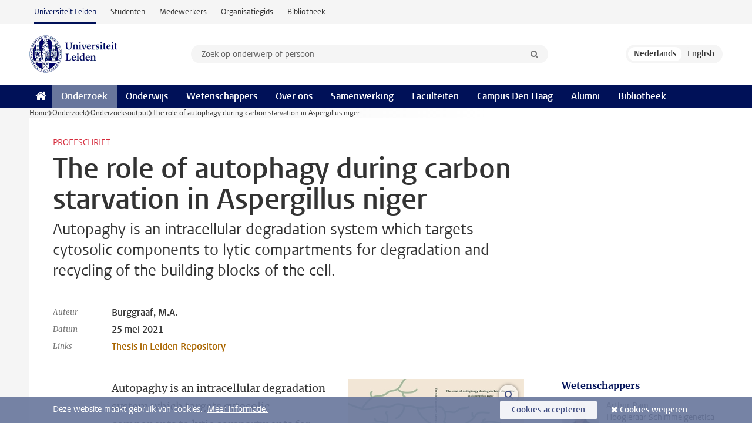

--- FILE ---
content_type: text/html;charset=UTF-8
request_url: https://www.universiteitleiden.nl/onderzoek/onderzoeksoutput/wiskunde-en-natuurwetenschappen/the-role-of-autophagy-during-carbon-starvation-in-aspergillus-niger
body_size: 5652
content:
<!DOCTYPE html>
<html lang="nl" data-version="1.217.00" >
<head>


















<!-- standard page html head -->

    <title>The role of autophagy during carbon starvation in Aspergillus niger - Universiteit Leiden</title>
        <meta name="google-site-verification" content="o8KYuFAiSZi6QWW1wxqKFvT1WQwN-BxruU42si9YjXw"/>
        <meta name="google-site-verification" content="hRUxrqIARMinLW2dRXrPpmtLtymnOTsg0Pl3WjHWQ4w"/>

        <link rel="canonical" href="https://www.universiteitleiden.nl/onderzoek/onderzoeksoutput/wiskunde-en-natuurwetenschappen/the-role-of-autophagy-during-carbon-starvation-in-aspergillus-niger"/>
<!-- icons -->
    <link rel="shortcut icon" href="/design-1.1/assets/icons/favicon.ico"/>
    <link rel="icon" type="image/png" sizes="32x32" href="/design-1.1/assets/icons/icon-32px.png"/>
    <link rel="icon" type="image/png" sizes="96x96" href="/design-1.1/assets/icons/icon-96px.png"/>
    <link rel="icon" type="image/png" sizes="195x195" href="/design-1.1/assets/icons/icon-195px.png"/>

    <link rel="apple-touch-icon" href="/design-1.1/assets/icons/icon-120px.png"/> <!-- iPhone retina -->
    <link rel="apple-touch-icon" sizes="180x180"
          href="/design-1.1/assets/icons/icon-180px.png"/> <!-- iPhone 6 plus -->
    <link rel="apple-touch-icon" sizes="152x152"
          href="/design-1.1/assets/icons/icon-152px.png"/> <!-- iPad retina -->
    <link rel="apple-touch-icon" sizes="167x167"
          href="/design-1.1/assets/icons/icon-167px.png"/> <!-- iPad pro -->

    <meta charset="utf-8"/>
    <meta name="viewport" content="width=device-width, initial-scale=1"/>
    <meta http-equiv="X-UA-Compatible" content="IE=edge"/>

            <meta name="keywords" content="aspergillus niger,autophagy,carbon starvation,er-associated degradation (erad),transcriptome,unconventional protein secretion (ups)"/>
            <meta name="description" content="Autopaghy is an intracellular degradation system which targets cytosolic components to lytic compartments for degradation and recycling of the building blocks of the cell."/>
<meta name="application-name" content="search"
data-content-type="researchoutput"
data-content-category="research"
data-protected="false"
data-language="nl"
data-last-modified-date="2022-04-13"
data-publication-date="2022-04-13"
data-organization="institute-of-biology-leiden,science"
data-faculties="science"
data-uuid="bd749eb4-c1e1-4c31-b085-219fbfc9e74d"
data-website="external-site"
data-keywords="aspergillus niger,autophagy,carbon starvation,er-associated degradation erad ,transcriptome,unconventional protein secretion ups "
/>    <!-- Bluesky -->
    <meta name="bluesky:card" content="summary_large_image">
    <meta name="bluesky:site" content="unileiden.bsky.social">
        <meta name="bluesky:title" content="The role of autophagy during carbon starvation in Aspergillus niger">
        <meta name="bluesky:description" content="Autopaghy is an intracellular degradation system which targets cytosolic components to lytic compartments for degradation and recycling of the building blocks of the cell.">


        <meta name="bluesky:image" content="https://www.universiteitleiden.nl/binaries/content/gallery/ul2/main-images/science/proefschriften/burggraaf.jpg">
    <!-- Twitter/X -->
    <meta name="twitter:card" content="summary_large_image">
    <meta name="twitter:site" content="@UniLeiden">
        <meta name="twitter:title" content="The role of autophagy during carbon starvation in Aspergillus niger">
        <meta name="twitter:description" content="Autopaghy is an intracellular degradation system which targets cytosolic components to lytic compartments for degradation and recycling of the building blocks of the cell.">


        <meta name="twitter:image" content="https://www.universiteitleiden.nl/binaries/content/gallery/ul2/main-images/science/proefschriften/burggraaf.jpg">
    <!-- Open Graph -->
        <meta property="og:title" content="The role of autophagy during carbon starvation in Aspergillus niger"/>
    <meta property="og:type" content="website"/>
        <meta property="og:description" content="Autopaghy is an intracellular degradation system which targets cytosolic components to lytic compartments for degradation and recycling of the building blocks of the cell."/>
        <meta property="og:site_name" content="Universiteit Leiden"/>
        <meta property="og:locale" content="nl_NL"/>

        <meta property="og:image" content="https://www.universiteitleiden.nl/binaries/content/gallery/ul2/main-images/science/proefschriften/burggraaf.jpg/burggraaf.jpg/d600x315"/>

        <meta property="og:url" content="https://www.universiteitleiden.nl/onderzoek/onderzoeksoutput/wiskunde-en-natuurwetenschappen/the-role-of-autophagy-during-carbon-starvation-in-aspergillus-niger"/>

<!-- Favicon and CSS -->

<link rel='shortcut icon' href="/design-1.1/assets/icons/favicon.ico"/>

    <link rel="stylesheet" href="/design-1.1/css/ul2external/screen.css?v=1.217.00"/>






<script>
var cookiesAccepted = 'false';
var internalTraffic = 'false';
</script>

<script>
window.dataLayer = window.dataLayer || [];
dataLayer.push({
event: 'Custom dimensions',
customDimensionData: {
faculty: 'Science',
facultyInstitute: 'Institute of Biology Leiden (IBL)',
language: 'nl',
pageType: 'researchoutput',
publicationDate: '2022-04-13',
cookiesAccepted: window.cookiesAccepted,
},
user: {
internalTraffic: window.internalTraffic,
}
});
</script>
<!-- Google Tag Manager -->
<script>(function (w, d, s, l, i) {
w[l] = w[l] || [];
w[l].push({
'gtm.start':
new Date().getTime(), event: 'gtm.js'
});
var f = d.getElementsByTagName(s)[0],
j = d.createElement(s), dl = l != 'dataLayer' ? '&l=' + l : '';
j.async = true;
j.src =
'https://www.googletagmanager.com/gtm.js?id=' + i + dl;
f.parentNode.insertBefore(j, f);
})(window, document, 'script', 'dataLayer', 'GTM-P7SF446');
</script>
<!-- End Google Tag Manager -->



<!-- this line enables the loading of asynchronous components (together with the headContributions at the bottom) -->
<!-- Header Scripts -->
</head>
<body class=" left--detail">
<!-- To enable JS-based styles: -->
<script> document.body.className += ' js'; </script>
<div class="skiplinks">
<a href="#content" class="skiplink">Ga naar hoofdinhoud</a>
</div><div class="header-container"><div class="top-nav-section">
<nav class="top-nav wrapper js_mobile-fit-menu-items" data-show-text="toon alle" data-hide-text="verberg" data-items-text="menu onderdelen">
<ul id="sites-menu">
<li>
<a class="active track-event"
href="/"
data-event-category="external-site"
data-event-label="Topmenu external-site"
>Universiteit Leiden</a>
</li>
<li>
<a class=" track-event"
href="https://www.student.universiteitleiden.nl/"
data-event-category="student-site"
data-event-label="Topmenu external-site"
>Studenten</a>
</li>
<li>
<a class=" track-event"
href="https://www.medewerkers.universiteitleiden.nl/"
data-event-category="staffmember-site"
data-event-label="Topmenu external-site"
>Medewerkers</a>
</li>
<li>
<a class=" track-event"
href="https://www.organisatiegids.universiteitleiden.nl/"
data-event-category="org-site"
data-event-label="Topmenu external-site"
>Organisatiegids</a>
</li>
<li>
<a class=" track-event"
href="https://www.bibliotheek.universiteitleiden.nl/"
data-event-category="library-site"
data-event-label="Topmenu external-site"
>Bibliotheek</a>
</li>
</ul>
</nav>
</div>
<header id="header-main" class="wrapper clearfix">
<h1 class="logo">
<a href="/">
<img width="151" height="64" src="/design-1.1/assets/images/zegel.png" alt="Universiteit Leiden"/>
</a>
</h1><!-- Standard page searchbox -->
<form id="search" method="get" action="searchresults-main">
<input type="hidden" name="website" value="external-site"/>
<fieldset>
<legend>Zoek op onderwerp of persoon en selecteer categorie</legend>
<label for="search-field">Zoekterm</label>
<input id="search-field" type="search" name="q" data-suggest="https://www.universiteitleiden.nl/async/searchsuggestions"
data-wait="100" data-threshold="3"
value="" placeholder="Zoek op onderwerp of persoon"/>
<ul class="options">
<li>
<a href="/zoeken" data-hidden='' data-hint="Zoek op onderwerp of persoon">
Alle categorieën </a>
</li>
<li>
<a href="/zoeken" data-hidden='{"content-category":"staffmember"}' data-hint="Zoek op&nbsp;personen">
Personen
</a>
</li>
<li>
<a href="/zoeken" data-hidden='{"content-category":"education"}' data-hint="Zoek op&nbsp;onderwijs">
Onderwijs
</a>
</li>
<li>
<a href="/zoeken" data-hidden='{"content-category":"research"}' data-hint="Zoek op&nbsp;onderzoek">
Onderzoek
</a>
</li>
<li>
<a href="/zoeken" data-hidden='{"content-category":"news"}' data-hint="Zoek op&nbsp;nieuws">
Nieuws
</a>
</li>
<li>
<a href="/zoeken" data-hidden='{"content-category":"event"}' data-hint="Zoek op&nbsp;agenda">
Agenda
</a>
</li>
<li>
<a href="/zoeken" data-hidden='{"content-category":"dossier"}' data-hint="Zoek op&nbsp;dossiers">
Dossiers
</a>
</li>
<li>
<a href="/zoeken" data-hidden='{"content-category":"location"}' data-hint="Zoek op&nbsp;locaties">
Locaties
</a>
</li>
<li>
<a href="/zoeken" data-hidden='{"content-category":"course"}' data-hint="Zoek op&nbsp;cursussen">
Cursussen
</a>
</li>
<li>
<a href="/zoeken" data-hidden='{"content-category":"vacancy"}' data-hint="Zoek op&nbsp;vacatures">
Vacatures
</a>
</li>
<li>
<a href="/zoeken" data-hidden='{"content-category":"general"}' data-hint="Zoek op&nbsp;overig">
Overig
</a>
</li>
<li>
<a href="/zoeken" data-hidden='{"keywords":"true"}' data-hint="Zoek op&nbsp;trefwoorden">
Trefwoorden
</a>
</li>
</ul>
<button class="submit" type="submit">
<span>Zoeken</span>
</button>
</fieldset>
</form><div class="language-btn-group">
<span class="btn active">
<abbr title="Nederlands">nl</abbr>
</span>
<a href="https://www.universiteitleiden.nl/en/research/research-output/science/the-role-of-autophagy-during-carbon-starvation-in-aspergillus-niger" class="btn">
<abbr title="English">en</abbr>
</a>
</div>
</header><nav id="main-menu" class="main-nav js_nav--disclosure" data-nav-label="Menu" data-hamburger-destination="header-main">
<ul class="wrapper">
<li><a class="home" href="/"><span>Home</span></a></li>
<li>
<a href="/onderzoek" class="active">Onderzoek</a>
</li>
<li>
<a href="/onderwijs" >Onderwijs</a>
</li>
<li>
<a href="/wetenschappers" >Wetenschappers</a>
</li>
<li>
<a href="/over-ons" >Over ons</a>
</li>
<li>
<a href="/samenwerking" >Samenwerking</a>
</li>
<li>
<a href="/over-ons/bestuur/faculteiten" >Faculteiten</a>
</li>
<li>
<a href="/den-haag" >Campus Den Haag</a>
</li>
<li>
<a href="/alumni" >Alumni</a>
</li>
<li>
<a href="https://www.bibliotheek.universiteitleiden.nl" >Bibliotheek</a>
</li>
</ul>
</nav>
</div>
<div class="main-container">
<div class="main wrapper clearfix">

<!-- main Student and Staff pages -->

<nav class="breadcrumb" aria-label="Breadcrumb" id="js_breadcrumbs" data-show-text="toon alle" data-hide-text="verberg" data-items-text="broodkruimels">
<ol id="breadcrumb-list">
<li>
<a href="/">Home</a>
</li>
<li>
<a href="/onderzoek">
Onderzoek
</a>
</li>
<li>
<a href="/onderzoek/onderzoeksoutput">
Onderzoeksoutput
</a>
</li>
<li>The role of autophagy during carbon starvation in Aspergillus niger</li>
</ol>
</nav>






























<article id="content" class="left--detail__layout">

    <header class="article-header">
        <p class="context">        Proefschrift
</p>
        <h1>The role of autophagy during carbon starvation in Aspergillus niger</h1>
        <p class="intro">Autopaghy is an intracellular degradation system which targets cytosolic components to lytic compartments for degradation and recycling of the building blocks of the cell.</p>

        <dl class="facts">
                <dt>Auteur</dt>
                <dd>Burggraaf, M.A.</dd>

                <dt>Datum</dt>
                <dd>25 mei 2021</dd>

                <dt>Links</dt>
                    <dd>
                        <a href="https://hdl.handle.net/1887/3179455">Thesis in Leiden Repository</a>
                    </dd>
        </dl>
    </header>

    <div class="article-main-content">
        <div class="indent">




            <figure class="zoom  image float-right" >
                <img src="/binaries/content/gallery/ul2/main-images/science/proefschriften/burggraaf.jpg/burggraaf.jpg/d300xvar" data-zoom-src="/binaries/content/gallery/ul2/main-images/science/proefschriften/burggraaf.jpg"
                     alt=""    />
            </figure>
<p>Autopaghy is an intracellular degradation system which targets cytosolic components to lytic compartments for degradation and recycling of the building blocks of the cell. The process is highly induced by carbon starvation conditions. In this thesis, different roles of autophagy in the filamentous fungus Aspergillus niger were studied, focusing on its role during carbon starvation, endoplasmic reticulum (ER) stress and unconventional protein secretion.</p>



<ul class="tags">
        <li>
            <a href="/zoeken?keywords=true&website=external-site&q=aspergillus+niger">aspergillus niger</a>
        </li>
        <li>
            <a href="/zoeken?keywords=true&website=external-site&q=autophagy">autophagy</a>
        </li>
        <li>
            <a href="/zoeken?keywords=true&website=external-site&q=carbon+starvation">carbon starvation</a>
        </li>
        <li>
            <a href="/zoeken?keywords=true&website=external-site&q=er-associated+degradation+%28erad%29">er-associated degradation (erad)</a>
        </li>
        <li>
            <a href="/zoeken?keywords=true&website=external-site&q=transcriptome">transcriptome</a>
        </li>
        <li>
            <a href="/zoeken?keywords=true&website=external-site&q=unconventional+protein+secretion+%28ups%29">unconventional protein secretion (ups)</a>
        </li>
</ul>

            <section class="share">

<!-- Social Media icons 1.0 -->

<a class="facebook" href="http://www.facebook.com/sharer/sharer.php?u=https%3A%2F%2Fwww.universiteitleiden.nl%2Fonderzoek%2Fonderzoeksoutput%2Fwiskunde-en-natuurwetenschappen%2Fthe-role-of-autophagy-during-carbon-starvation-in-aspergillus-niger"><span class="visually-hidden">Delen op Facebook</span></a>
<a class="bluesky" href="https://bsky.app/intent/compose?text=The+role+of+autophagy+during+carbon+starvation+in+Aspergillus+niger+https%3A%2F%2Fwww.universiteitleiden.nl%2Fonderzoek%2Fonderzoeksoutput%2Fwiskunde-en-natuurwetenschappen%2Fthe-role-of-autophagy-during-carbon-starvation-in-aspergillus-niger"><span class="visually-hidden">Delen via Bluesky</span></a>
<a class="linkedin" href="http://www.linkedin.com/shareArticle?mini=true&title=The+role+of+autophagy+during+carbon+starvation+in+Aspergillus+niger&url=https%3A%2F%2Fwww.universiteitleiden.nl%2Fonderzoek%2Fonderzoeksoutput%2Fwiskunde-en-natuurwetenschappen%2Fthe-role-of-autophagy-during-carbon-starvation-in-aspergillus-niger"><span class="visually-hidden">Delen op LinkedIn</span></a>
<a class="whatsapp" href="whatsapp://send?text=The+role+of+autophagy+during+carbon+starvation+in+Aspergillus+niger+https%3A%2F%2Fwww.universiteitleiden.nl%2Fonderzoek%2Fonderzoeksoutput%2Fwiskunde-en-natuurwetenschappen%2Fthe-role-of-autophagy-during-carbon-starvation-in-aspergillus-niger"><span class="visually-hidden">Delen via WhatsApp</span></a>
<a class="mastodon" href="https://mastodon.social/share?text=The+role+of+autophagy+during+carbon+starvation+in+Aspergillus+niger&url=https%3A%2F%2Fwww.universiteitleiden.nl%2Fonderzoek%2Fonderzoeksoutput%2Fwiskunde-en-natuurwetenschappen%2Fthe-role-of-autophagy-during-carbon-starvation-in-aspergillus-niger"><span class="visually-hidden">Delen via Mastodon</span></a>
            </section>
        </div>
    </div>













<aside>








<div class="box paginated" data-per-page="10" data-prev="" data-next="">
    <div class="box-header">
            <h2>Wetenschappers</h2>
    </div>
    <div class="box-content">
        <ul class="scientists">
                    <li>





<a href="/medewerkers/arthur-ram">





                    <img src="/binaries/content/gallery/ul2/portraits/science/f/arthur-ram_ibl_profile.jpg/arthur-ram_ibl_profile.jpg/d64x64" data-zoom-src="/binaries/content/gallery/ul2/portraits/science/f/arthur-ram_ibl_profile.jpg" alt="" width="64" height="64" />
    <div>
        <strong>Arthur Ram</strong>
            <span class="meta">Hoogleraar Schimmelgenetica en Biotechnologie</span>
    </div>
</a>
                    </li>
                    <li>





<a href="/medewerkers/peter-punt">




                    <img src="/binaries/content/gallery/ul2/portraits/science/p/punt-peter-ibl.jpg/punt-peter-ibl.jpg/d64x64"  alt="" width="64" height="64" />
    <div>
        <strong>Peter Punt</strong>
            <span class="meta">Hoogleraar</span>
    </div>
</a>
                    </li>
                    <li>





<a href="/medewerkers/kees-van-den-hondel">




                    <img src="/binaries/content/gallery/ul2/portraits/science/h/kees-van-den-hondel-molecular-biology-and-biotechnology.jpg/kees-van-den-hondel-molecular-biology-and-biotechnology.jpg/d64x64"  alt="" width="64" height="64" />
    <div>
        <strong>Kees van den Hondel</strong>
            <span class="meta">Emeritus hoogleraar Moleculaire microbiologie van filamenteuse schimmels</span>
    </div>
</a>
                    </li>
        </ul>
    </div>
</div>

        <div class="box paginated" data-per-page="10" data-prev="" data-next="">
            <div class="box-header">
                <h2>Organisatie</h2>
            </div>
            <div class="box-content">
                <ul class="bulleted">
                        <li>
                                <a href="/wiskunde-en-natuurwetenschappen">Wiskunde en Natuurwetenschappen</a>
                        </li>
                        <li>
                                <a href="/en/science/biology">Instituut Biologie Leiden (IBL)</a>
                        </li>
                </ul>
            </div>
        </div>

</aside>
</article>



</div>
</div><div class="footer-container">
<footer class="wrapper clearfix">
<section>
<h2>Studiekeuze</h2>
<ul>
<li>
<a href="/onderwijs/bachelors">Bacheloropleidingen</a>
</li>
<li>
<a href="/onderwijs/masters">Masteropleidingen</a>
</li>
<li>
<a href="/wetenschappers/promoveren">PhD-programma's</a>
</li>
<li>
<a href="/onderwijs/onderwijs-voor-professionals">Onderwijs voor professionals</a>
</li>
<li>
<a href="/en/education/other-modes-of-study/summer-schools">Summer Schools</a>
</li>
<li>
<a href="/onderwijs/bachelors/voorlichtingsactiviteiten/open-dagen">Open dagen</a>
</li>
<li>
<a href="/onderwijs/masters/voorlichtingsactiviteiten/master-open-dagen">Master Open Dag</a>
</li>
</ul>
</section>
<section>
<h2>Organisatie</h2>
<ul>
<li>
<a href="/en/archaeology">Archeologie</a>
</li>
<li>
<a href="/geesteswetenschappen">Geesteswetenschappen</a>
</li>
<li>
<a href="/geneeskunde-lumc">Geneeskunde/LUMC</a>
</li>
<li>
<a href="/governance-and-global-affairs">Governance and Global Affairs</a>
</li>
<li>
<a href="/rechtsgeleerdheid">Rechtsgeleerdheid</a>
</li>
<li>
<a href="/sociale-wetenschappen">Sociale Wetenschappen</a>
</li>
<li>
<a href="/wiskunde-en-natuurwetenschappen">Wiskunde en Natuurwetenschappen</a>
</li>
<li>
<a href="/afrika-studiecentrum-leiden">Afrika-Studiecentrum Leiden</a>
</li>
<li>
<a href="/honours-academy">Honours Academy</a>
</li>
<li>
<a href="/iclon">ICLON</a>
</li>
<li>
<a href="https://www.organisatiegids.universiteitleiden.nl/faculteiten-en-instituten/international-institute-for-asian-studies">International Institute for Asian Studies</a>
</li>
</ul>
</section>
<section>
<h2>Over ons</h2>
<ul>
<li>
<a href="/werken-bij">Werken bij de Universiteit Leiden</a>
</li>
<li>
<a href="https://www.luf.nl/">Steun de Universiteit Leiden</a>
</li>
<li>
<a href="/alumni">Alumni</a>
</li>
<li>
<a href="/over-ons/impact">Impact</a>
</li>
<li>
<a href="https://www.leiden-delft-erasmus.nl/">Leiden-Delft-Erasmus Universities</a>
</li>
<li>
<a href="https://www.universiteitleiden.nl/locaties">Locaties</a>
</li>
<li>
<a href="https://www.organisatiegids.universiteitleiden.nl/reglementen/algemeen/universitaire-website-disclaimer">Disclaimer</a>
</li>
<li>
<a href="https://www.organisatiegids.universiteitleiden.nl/cookies">Cookies</a>
</li>
<li>
<a href="https://www.organisatiegids.universiteitleiden.nl/reglementen/algemeen/privacyverklaringen">Privacy</a>
</li>
<li>
<a href="/over-ons/contact">Contact</a>
</li>
</ul>
</section>
<section>
<h2>Volg ons</h2>
<ul>
<li>
<a href="https://web.universiteitleiden.nl/nieuwsbrief">Lees onze wekelijkse nieuwsbrief</a>
</li>
</ul>
<div class="share">
<a href="https://bsky.app/profile/unileiden.bsky.social" class="bluesky"><span class="visually-hidden">Volg ons op bluesky</span></a>
<a href="https://nl-nl.facebook.com/UniversiteitLeiden" class="facebook"><span class="visually-hidden">Volg ons op facebook</span></a>
<a href="https://www.youtube.com/user/UniversiteitLeiden" class="youtube"><span class="visually-hidden">Volg ons op youtube</span></a>
<a href="https://www.linkedin.com/company/leiden-university" class="linkedin"><span class="visually-hidden">Volg ons op linkedin</span></a>
<a href="https://instagram.com/universiteitleiden" class="instagram"><span class="visually-hidden">Volg ons op instagram</span></a>
<a href="https://mastodon.nl/@universiteitleiden" class="mastodon"><span class="visually-hidden">Volg ons op mastodon</span></a>
</div>
</section>
</footer>
</div><div class="cookies">
<div class="wrapper">
Deze website maakt gebruik van cookies.&nbsp;
<a href="https://www.organisatiegids.universiteitleiden.nl/cookies">
Meer informatie. </a>
<form action="/onderzoek/onderzoeksoutput/wiskunde-en-natuurwetenschappen/the-role-of-autophagy-during-carbon-starvation-in-aspergillus-niger?_hn:type=action&amp;_hn:ref=r71_r9" method="post">
<button type="submit" class="accept" name="cookie" value="accept">Cookies accepteren</button>
<button type="submit" class="reject" name="cookie" value="reject">Cookies weigeren</button>
</form>
</div>
</div><!-- bottom scripts -->
<script async defer src="/design-1.1/scripts/ul2.js?v=1.217.00" data-main="/design-1.1/scripts/ul2common/main.js"></script>
<!-- this line enables the loading of asynchronous components (together with the headContributions at the top) -->
</body>
</html>